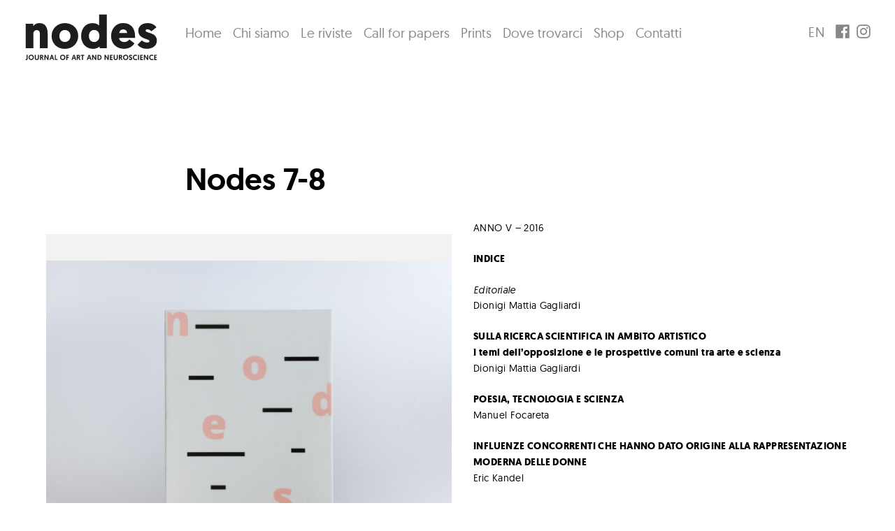

--- FILE ---
content_type: text/html; charset=UTF-8
request_url: http://nodesjournal.com/nodes-7-8/
body_size: 14155
content:
<!doctype html>
<html lang="it-IT"
	prefix="og: https://ogp.me/ns#" >
<head>
	<meta charset="UTF-8" />
	<meta name="viewport" content="width=device-width, initial-scale=1" />
	<link rel="profile" href="https://gmpg.org/xfn/11" />
	<title>Nodes 7-8 -</title>
<link rel="alternate" hreflang="it" href="https://nodesjournal.com/nodes-7-8/" />
<link rel="alternate" hreflang="en" href="https://nodesjournal.com/en/nodes-7-8/" />

		<!-- All in One SEO 4.0.18 -->
		<meta name="description" content="pp. 148 Formato chiuso: 20,5x26 cm Stampa Offset Nero / Stampa Risograph Arancio Golden Star K Extra White 200 gr Cyclus Offset 140 gr ESAURITO ANNO V – 2016 INDICE Editoriale Dionigi Mattia Gagliardi SULLA RICERCA SCIENTIFICA IN AMBITO ARTISTICO I temi dell’opposizione e le prospettive comuni tra arte e scienza DionigiContinua a leggere &quot;Nodes 7-8&quot;"/>
		<link rel="canonical" href="https://nodesjournal.com/nodes-7-8/" />
		<meta property="og:site_name" content="- nodes - journal of art and neuroscience" />
		<meta property="og:type" content="article" />
		<meta property="og:title" content="Nodes 7-8 -" />
		<meta property="og:description" content="pp. 148 Formato chiuso: 20,5x26 cm Stampa Offset Nero / Stampa Risograph Arancio Golden Star K Extra White 200 gr Cyclus Offset 140 gr ESAURITO ANNO V – 2016 INDICE Editoriale Dionigi Mattia Gagliardi SULLA RICERCA SCIENTIFICA IN AMBITO ARTISTICO I temi dell’opposizione e le prospettive comuni tra arte e scienza DionigiContinua a leggere &quot;Nodes 7-8&quot;" />
		<meta property="og:url" content="http://nodesjournal.com/nodes-7-8/" />
		<meta property="article:published_time" content="2020-07-02T09:49:20Z" />
		<meta property="article:modified_time" content="2025-03-19T15:09:08Z" />
		<meta property="article:publisher" content="https://www.facebook.com/nodesjournal/" />
		<meta property="twitter:card" content="summary" />
		<meta property="twitter:domain" content="nodesjournal.com" />
		<meta property="twitter:title" content="Nodes 7-8 -" />
		<meta property="twitter:description" content="pp. 148 Formato chiuso: 20,5x26 cm Stampa Offset Nero / Stampa Risograph Arancio Golden Star K Extra White 200 gr Cyclus Offset 140 gr ESAURITO ANNO V – 2016 INDICE Editoriale Dionigi Mattia Gagliardi SULLA RICERCA SCIENTIFICA IN AMBITO ARTISTICO I temi dell’opposizione e le prospettive comuni tra arte e scienza DionigiContinua a leggere &quot;Nodes 7-8&quot;" />
		<script type="application/ld+json" class="aioseo-schema">
			{"@context":"https:\/\/schema.org","@graph":[{"@type":"WebSite","@id":"https:\/\/nodesjournal.com\/#website","url":"https:\/\/nodesjournal.com\/","description":"nodes - journal of art and neuroscience","publisher":{"@id":"https:\/\/nodesjournal.com\/#organization"}},{"@type":"Organization","@id":"https:\/\/nodesjournal.com\/#organization","url":"https:\/\/nodesjournal.com\/","sameAs":["https:\/\/www.facebook.com\/nodesjournal\/","https:\/\/www.instagram.com\/nodes_journal\/"]},{"@type":"BreadcrumbList","@id":"https:\/\/nodesjournal.com\/nodes-7-8\/#breadcrumblist","itemListElement":[{"@type":"ListItem","@id":"https:\/\/nodesjournal.com\/#listItem","position":"1","item":{"@id":"https:\/\/nodesjournal.com\/#item","name":"Home","description":"Nodes 26 Nodes 25 Nodes 24 Nodes 23 VEDI TUTTE LE RIVISTE","url":"https:\/\/nodesjournal.com\/"},"nextItem":"https:\/\/nodesjournal.com\/nodes-7-8\/#listItem"},{"@type":"ListItem","@id":"https:\/\/nodesjournal.com\/nodes-7-8\/#listItem","position":"2","item":{"@id":"https:\/\/nodesjournal.com\/nodes-7-8\/#item","name":"Nodes 7-8","description":"pp. 148 Formato chiuso: 20,5x26 cm Stampa Offset Nero \/ Stampa Risograph Arancio Golden Star K Extra White 200 gr Cyclus Offset 140 gr ESAURITO ANNO V \u2013 2016 INDICE Editoriale Dionigi Mattia Gagliardi SULLA RICERCA SCIENTIFICA IN AMBITO ARTISTICO I temi dell\u2019opposizione e le prospettive comuni tra arte e scienza DionigiContinua a leggere \"Nodes 7-8\"","url":"https:\/\/nodesjournal.com\/nodes-7-8\/"},"previousItem":"https:\/\/nodesjournal.com\/#listItem"}]}]}
		</script>
		<!-- All in One SEO -->

<link rel='dns-prefetch' href='//fonts.googleapis.com' />
<link rel='dns-prefetch' href='//s.w.org' />
<link rel="alternate" type="application/rss+xml" title=" &raquo; Feed" href="https://nodesjournal.com/feed/" />
<link rel="alternate" type="application/rss+xml" title=" &raquo; Feed dei commenti" href="https://nodesjournal.com/comments/feed/" />
		<!-- This site uses the Google Analytics by MonsterInsights plugin v7.15.1 - Using Analytics tracking - https://www.monsterinsights.com/ -->
		<!-- Note: MonsterInsights is not currently configured on this site. The site owner needs to authenticate with Google Analytics in the MonsterInsights settings panel. -->
					<!-- No UA code set -->
				<!-- / Google Analytics by MonsterInsights -->
				<script type="text/javascript">
			window._wpemojiSettings = {"baseUrl":"https:\/\/s.w.org\/images\/core\/emoji\/12.0.0-1\/72x72\/","ext":".png","svgUrl":"https:\/\/s.w.org\/images\/core\/emoji\/12.0.0-1\/svg\/","svgExt":".svg","source":{"concatemoji":"http:\/\/nodesjournal.com\/wp-includes\/js\/wp-emoji-release.min.js?ver=5.4.18"}};
			/*! This file is auto-generated */
			!function(e,a,t){var n,r,o,i=a.createElement("canvas"),p=i.getContext&&i.getContext("2d");function s(e,t){var a=String.fromCharCode;p.clearRect(0,0,i.width,i.height),p.fillText(a.apply(this,e),0,0);e=i.toDataURL();return p.clearRect(0,0,i.width,i.height),p.fillText(a.apply(this,t),0,0),e===i.toDataURL()}function c(e){var t=a.createElement("script");t.src=e,t.defer=t.type="text/javascript",a.getElementsByTagName("head")[0].appendChild(t)}for(o=Array("flag","emoji"),t.supports={everything:!0,everythingExceptFlag:!0},r=0;r<o.length;r++)t.supports[o[r]]=function(e){if(!p||!p.fillText)return!1;switch(p.textBaseline="top",p.font="600 32px Arial",e){case"flag":return s([127987,65039,8205,9895,65039],[127987,65039,8203,9895,65039])?!1:!s([55356,56826,55356,56819],[55356,56826,8203,55356,56819])&&!s([55356,57332,56128,56423,56128,56418,56128,56421,56128,56430,56128,56423,56128,56447],[55356,57332,8203,56128,56423,8203,56128,56418,8203,56128,56421,8203,56128,56430,8203,56128,56423,8203,56128,56447]);case"emoji":return!s([55357,56424,55356,57342,8205,55358,56605,8205,55357,56424,55356,57340],[55357,56424,55356,57342,8203,55358,56605,8203,55357,56424,55356,57340])}return!1}(o[r]),t.supports.everything=t.supports.everything&&t.supports[o[r]],"flag"!==o[r]&&(t.supports.everythingExceptFlag=t.supports.everythingExceptFlag&&t.supports[o[r]]);t.supports.everythingExceptFlag=t.supports.everythingExceptFlag&&!t.supports.flag,t.DOMReady=!1,t.readyCallback=function(){t.DOMReady=!0},t.supports.everything||(n=function(){t.readyCallback()},a.addEventListener?(a.addEventListener("DOMContentLoaded",n,!1),e.addEventListener("load",n,!1)):(e.attachEvent("onload",n),a.attachEvent("onreadystatechange",function(){"complete"===a.readyState&&t.readyCallback()})),(n=t.source||{}).concatemoji?c(n.concatemoji):n.wpemoji&&n.twemoji&&(c(n.twemoji),c(n.wpemoji)))}(window,document,window._wpemojiSettings);
		</script>
		<style type="text/css">
img.wp-smiley,
img.emoji {
	display: inline !important;
	border: none !important;
	box-shadow: none !important;
	height: 1em !important;
	width: 1em !important;
	margin: 0 .07em !important;
	vertical-align: -0.1em !important;
	background: none !important;
	padding: 0 !important;
}
</style>
	<link rel='stylesheet' id='wp-block-library-css'  href='http://nodesjournal.com/wp-includes/css/dist/block-library/style.min.css?ver=5.4.18' type='text/css' media='all' />
<link rel='stylesheet' id='wp-block-library-theme-css'  href='http://nodesjournal.com/wp-includes/css/dist/block-library/theme.min.css?ver=5.4.18' type='text/css' media='all' />
<link rel='stylesheet' id='dalston-extend-cover-block-style-css'  href='http://nodesjournal.com/wp-content/themes/dalston-wpcom/block-extends/extend-cover-block.css?ver=5.4.18' type='text/css' media='all' />
<link rel='stylesheet' id='dalston-extend-cover-columns-style-css'  href='http://nodesjournal.com/wp-content/themes/dalston-wpcom/block-extends/extend-columns-block.css?ver=5.4.18' type='text/css' media='all' />
<link rel='stylesheet' id='dalston-extend-cover-media-text-style-css'  href='http://nodesjournal.com/wp-content/themes/dalston-wpcom/block-extends/extend-media-text-block.css?ver=5.4.18' type='text/css' media='all' />
<link rel='stylesheet' id='bwg_fonts-css'  href='http://nodesjournal.com/wp-content/plugins/photo-gallery/css/bwg-fonts/fonts.css?ver=0.0.1' type='text/css' media='all' />
<link rel='stylesheet' id='sumoselect-css'  href='http://nodesjournal.com/wp-content/plugins/photo-gallery/css/sumoselect.min.css?ver=3.0.3' type='text/css' media='all' />
<link rel='stylesheet' id='mCustomScrollbar-css'  href='http://nodesjournal.com/wp-content/plugins/photo-gallery/css/jquery.mCustomScrollbar.min.css?ver=1.5.59' type='text/css' media='all' />
<link rel='stylesheet' id='bwg_googlefonts-css'  href='https://fonts.googleapis.com/css?family=Ubuntu&#038;subset=greek,latin,greek-ext,vietnamese,cyrillic-ext,latin-ext,cyrillic' type='text/css' media='all' />
<link rel='stylesheet' id='bwg_frontend-css'  href='http://nodesjournal.com/wp-content/plugins/photo-gallery/css/styles.min.css?ver=1.5.59' type='text/css' media='all' />
<link rel='stylesheet' id='bg-shce-genericons-css'  href='http://nodesjournal.com/wp-content/plugins/show-hidecollapse-expand/assets/css/genericons/genericons.css?ver=5.4.18' type='text/css' media='all' />
<link rel='stylesheet' id='bg-show-hide-css'  href='http://nodesjournal.com/wp-content/plugins/show-hidecollapse-expand/assets/css/bg-show-hide.css?ver=5.4.18' type='text/css' media='all' />
<link rel='stylesheet' id='siteorigin-panels-front-css'  href='http://nodesjournal.com/wp-content/plugins/siteorigin-panels/css/front-flex.min.css?ver=2.11.0' type='text/css' media='all' />
<link rel='stylesheet' id='sow-button-base-css'  href='http://nodesjournal.com/wp-content/plugins/so-widgets-bundle/widgets/button/css/style.css?ver=1.17.0' type='text/css' media='all' />
<link rel='stylesheet' id='sow-button-flat-df526351b7c8-css'  href='http://nodesjournal.com/wp_content/uploads/siteorigin-widgets/sow-button-flat-df526351b7c8.css?ver=5.4.18' type='text/css' media='all' />
<link rel='stylesheet' id='wpml-menu-item-0-css'  href='//nodesjournal.com/wp-content/plugins/sitepress-multilingual-cms/templates/language-switchers/menu-item/style.css?ver=1' type='text/css' media='all' />
<link rel='stylesheet' id='tt-easy-google-fonts-css'  href='http://fonts.googleapis.com/css?family=%3A&#038;subset=latin%2Call&#038;ver=5.4.18' type='text/css' media='all' />
<link rel='stylesheet' id='monsterinsights-popular-posts-style-css'  href='http://nodesjournal.com/wp-content/plugins/google-analytics-for-wordpress/assets/css/frontend.min.css?ver=7.15.1' type='text/css' media='all' />
<link rel='stylesheet' id='varia-print-style-css'  href='http://nodesjournal.com/wp-content/themes/varia-wpcom/print.css?ver=1.2.1' type='text/css' media='print' />
<link rel='stylesheet' id='dalston-fonts-css'  href='https://fonts.googleapis.com/css?family=Crimson+Text%3A400%2C600%2C700%2C400italic%2C600italic&#038;subset=latin%2Clatin-ext' type='text/css' media='all' />
<link rel='stylesheet' id='dalston-style-css'  href='http://nodesjournal.com/wp-content/themes/dalston-wpcom/style.css?ver=1.2.1' type='text/css' media='all' />
<link rel='stylesheet' id='sow-cover-default-558dec1d817d-css'  href='http://nodesjournal.com/wp_content/uploads/siteorigin-widgets/sow-cover-default-558dec1d817d.css?ver=5.4.18' type='text/css' media='all' />
<link rel='stylesheet' id='sow-button-wire-5189f22190ba-css'  href='http://nodesjournal.com/wp_content/uploads/siteorigin-widgets/sow-button-wire-5189f22190ba.css?ver=5.4.18' type='text/css' media='all' />
<script type='text/javascript' src='http://nodesjournal.com/wp-includes/js/dist/vendor/lodash.min.js?ver=4.17.21'></script>
<script type='text/javascript'>
window.lodash = _.noConflict();
</script>
<script type='text/javascript' src='http://nodesjournal.com/wp-includes/js/dist/vendor/wp-polyfill.min.js?ver=7.4.4'></script>
<script type='text/javascript'>
( 'fetch' in window ) || document.write( '<script src="http://nodesjournal.com/wp-includes/js/dist/vendor/wp-polyfill-fetch.min.js?ver=3.0.0"></scr' + 'ipt>' );( document.contains ) || document.write( '<script src="http://nodesjournal.com/wp-includes/js/dist/vendor/wp-polyfill-node-contains.min.js?ver=3.42.0"></scr' + 'ipt>' );( window.DOMRect ) || document.write( '<script src="http://nodesjournal.com/wp-includes/js/dist/vendor/wp-polyfill-dom-rect.min.js?ver=3.42.0"></scr' + 'ipt>' );( window.URL && window.URL.prototype && window.URLSearchParams ) || document.write( '<script src="http://nodesjournal.com/wp-includes/js/dist/vendor/wp-polyfill-url.min.js?ver=3.6.4"></scr' + 'ipt>' );( window.FormData && window.FormData.prototype.keys ) || document.write( '<script src="http://nodesjournal.com/wp-includes/js/dist/vendor/wp-polyfill-formdata.min.js?ver=3.0.12"></scr' + 'ipt>' );( Element.prototype.matches && Element.prototype.closest ) || document.write( '<script src="http://nodesjournal.com/wp-includes/js/dist/vendor/wp-polyfill-element-closest.min.js?ver=2.0.2"></scr' + 'ipt>' );
</script>
<script type='text/javascript' src='http://nodesjournal.com/wp-includes/js/dist/autop.min.js?ver=e925e511524e5be6dd6f3aa657db18b1'></script>
<script type='text/javascript' src='http://nodesjournal.com/wp-includes/js/dist/blob.min.js?ver=079beabf7561119d484fddf38064ecbf'></script>
<script type='text/javascript' src='http://nodesjournal.com/wp-includes/js/dist/block-serialization-default-parser.min.js?ver=9e46191a570296e198561a2d54d825b3'></script>
<script type='text/javascript' src='http://nodesjournal.com/wp-includes/js/dist/vendor/react.min.js?ver=16.9.0'></script>
<script type='text/javascript' src='http://nodesjournal.com/wp-includes/js/dist/vendor/react-dom.min.js?ver=16.9.0'></script>
<script type='text/javascript' src='http://nodesjournal.com/wp-includes/js/dist/escape-html.min.js?ver=cf3ba719eafb9297c5843cfc50c8f87e'></script>
<script type='text/javascript' src='http://nodesjournal.com/wp-includes/js/dist/element.min.js?ver=7f203c832975ad8ebf0b61d248a7d6fd'></script>
<script type='text/javascript' src='http://nodesjournal.com/wp-includes/js/dist/is-shallow-equal.min.js?ver=af85a41abd1bd23f7b4852f34ec40dcf'></script>
<script type='text/javascript' src='http://nodesjournal.com/wp-includes/js/dist/compose.min.js?ver=a8bb598a9ff3eea37e8d35a7a45f102c'></script>
<script type='text/javascript' src='http://nodesjournal.com/wp-includes/js/dist/hooks.min.js?ver=bb80a0ebca8478ae3a8dd5c4411e6165'></script>
<script type='text/javascript' src='http://nodesjournal.com/wp-includes/js/dist/deprecated.min.js?ver=ff631a4000dc785473645d3ab52385e3'></script>
<script type='text/javascript' src='http://nodesjournal.com/wp-includes/js/dist/priority-queue.min.js?ver=139e89e7fb562db08092fce0c3dd8454'></script>
<script type='text/javascript' src='http://nodesjournal.com/wp-includes/js/dist/redux-routine.min.js?ver=ba5cd85299977013945a612036de6dd6'></script>
<script type='text/javascript' src='http://nodesjournal.com/wp-includes/js/dist/data.min.js?ver=f93f19ba18674556217aa8f14f77a018'></script>
<script type='text/javascript'>
( function() {
	var userId = 0;
	var storageKey = "WP_DATA_USER_" + userId;
	wp.data
		.use( wp.data.plugins.persistence, { storageKey: storageKey } );
	wp.data.plugins.persistence.__unstableMigrate( { storageKey: storageKey } );
} )();
</script>
<script type='text/javascript' src='http://nodesjournal.com/wp-includes/js/dist/dom.min.js?ver=4ec30bdcbdd02964a65a79b9221c3819'></script>
<script type='text/javascript' src='http://nodesjournal.com/wp-includes/js/dist/html-entities.min.js?ver=4f88183bb8cc57468a124bcc67d6dfe1'></script>
<script type='text/javascript' src='http://nodesjournal.com/wp-includes/js/dist/i18n.min.js?ver=526cadb8371e147b94b51de08c0e6167'></script>
<script type='text/javascript' src='http://nodesjournal.com/wp-includes/js/dist/shortcode.min.js?ver=09055e990923438a9df834c8129092bf'></script>
<script type='text/javascript'>
( function( domain, translations ) {
	var localeData = translations.locale_data[ domain ] || translations.locale_data.messages;
	localeData[""].domain = domain;
	wp.i18n.setLocaleData( localeData, domain );
} )( "default", {"translation-revision-date":"2025-11-16 09:27:35+0000","generator":"GlotPress\/4.0.3","domain":"messages","locale_data":{"messages":{"":{"domain":"messages","plural-forms":"nplurals=2; plural=n != 1;","lang":"it"},"%s Block":["Blocco %s"],"%1$s Block. %2$s":["Blocco %1$s. %2$s"],"%s Block. Column %d":["Blocco %s. Colonna %d"],"%1$s Block. Column %2$d. %3$s":["Blocco %1$s. Colonna %2$d. %3$s"],"%s Block. Row %d":["Blocco %s. Riga %d"],"%1$s Block. Row %2$d. %3$s":["Blocco %1$s . Riga %2$d. %3$s"],"Reusable blocks":["Blocchi riutilizzabili"],"Embeds":["Incorporamenti"],"Layout elements":["Elementi del layout"],"Formatting":["Formattazione"],"Common blocks":["Blocchi comuni"],"Widgets":["Widget"]}},"comment":{"reference":"wp-includes\/js\/dist\/blocks.js"}} );
</script>
<script type='text/javascript' src='http://nodesjournal.com/wp-includes/js/dist/blocks.min.js?ver=23da7cb5f400ea0d4b05d4b160f486c4'></script>
<script type='text/javascript' src='http://nodesjournal.com/wp-content/themes/dalston-wpcom/block-extends/extend-cover-block.js?ver=5.4.18'></script>
<script type='text/javascript' src='http://nodesjournal.com/wp-content/themes/dalston-wpcom/block-extends/extend-columns-block.js?ver=5.4.18'></script>
<script type='text/javascript' src='http://nodesjournal.com/wp-content/themes/dalston-wpcom/block-extends/extend-media-text-block.js?ver=5.4.18'></script>
<script type='text/javascript' src='http://nodesjournal.com/wp-includes/js/jquery/jquery.js?ver=1.12.4-wp'></script>
<script type='text/javascript' src='http://nodesjournal.com/wp-includes/js/jquery/jquery-migrate.min.js?ver=1.4.1'></script>
<script type='text/javascript' src='http://nodesjournal.com/wp-content/plugins/photo-gallery/js/jquery.sumoselect.min.js?ver=3.0.3'></script>
<script type='text/javascript' src='http://nodesjournal.com/wp-content/plugins/photo-gallery/js/jquery.mobile.min.js?ver=1.3.2'></script>
<script type='text/javascript' src='http://nodesjournal.com/wp-content/plugins/photo-gallery/js/jquery.mCustomScrollbar.concat.min.js?ver=1.5.59'></script>
<script type='text/javascript' src='http://nodesjournal.com/wp-content/plugins/photo-gallery/js/jquery.fullscreen-0.4.1.min.js?ver=0.4.1'></script>
<script type='text/javascript'>
/* <![CDATA[ */
var bwg_objectsL10n = {"bwg_field_required":"il campo \u00e8 obbligatiorio.","bwg_mail_validation":"Questo non \u00e8 un indirizzo e-mail valido.","bwg_search_result":"Non ci sono immagini corrispondenti alla tua ricerca.","bwg_select_tag":"Select Tag","bwg_order_by":"Order By","bwg_search":"Cerca","bwg_show_ecommerce":"Show Ecommerce","bwg_hide_ecommerce":"Hide Ecommerce","bwg_show_comments":"Mostra i commenti","bwg_hide_comments":"Nascondi commenti","bwg_restore":"Ripristina","bwg_maximize":"Massimizzare","bwg_fullscreen":"A schermo intero","bwg_exit_fullscreen":"Uscita a schermo intero","bwg_search_tag":"SEARCH...","bwg_tag_no_match":"No tags found","bwg_all_tags_selected":"All tags selected","bwg_tags_selected":"tags selected","play":"Giocare","pause":"Pausa","is_pro":"","bwg_play":"Giocare","bwg_pause":"Pausa","bwg_hide_info":"Nascondi informazioni","bwg_show_info":"Mostra info","bwg_hide_rating":"Nascondi valutazione","bwg_show_rating":"Mostra classificazione","ok":"Ok","cancel":"Annullare","select_all":"Select all","lazy_load":"0","lazy_loader":"http:\/\/nodesjournal.com\/wp-content\/plugins\/photo-gallery\/images\/ajax_loader.png","front_ajax":"0"};
/* ]]> */
</script>
<script type='text/javascript' src='http://nodesjournal.com/wp-content/plugins/photo-gallery/js/scripts.min.js?ver=1.5.59'></script>
<link rel='https://api.w.org/' href='https://nodesjournal.com/wp-json/' />
<link rel="EditURI" type="application/rsd+xml" title="RSD" href="https://nodesjournal.com/xmlrpc.php?rsd" />
<link rel="wlwmanifest" type="application/wlwmanifest+xml" href="http://nodesjournal.com/wp-includes/wlwmanifest.xml" /> 
<meta name="generator" content="WordPress 5.4.18" />
<link rel='shortlink' href='https://nodesjournal.com/?p=254' />
<link rel="alternate" type="application/json+oembed" href="https://nodesjournal.com/wp-json/oembed/1.0/embed?url=https%3A%2F%2Fnodesjournal.com%2Fnodes-7-8%2F" />
<link rel="alternate" type="text/xml+oembed" href="https://nodesjournal.com/wp-json/oembed/1.0/embed?url=https%3A%2F%2Fnodesjournal.com%2Fnodes-7-8%2F&#038;format=xml" />
<meta name="generator" content="WPML ver:4.4.2 stt:1,27;" />
                <style type="text/css" media="all"
                       id="siteorigin-panels-layouts-head">/* Layout 254 */ #pgc-254-0-0 { width:4.9571%;width:calc(4.9571% - ( 0.95042944409572 * 30px ) ) } #pgc-254-0-1 { width:46.7217%;width:calc(46.7217% - ( 0.53278319579895 * 30px ) ) } #pgc-254-0-2 { width:43.2779%;width:calc(43.2779% - ( 0.56722105696492 * 30px ) ) } #pgc-254-0-3 { width:5.0434%;width:calc(5.0434% - ( 0.94956630314041 * 30px ) ) } #pl-254 .so-panel { margin-bottom:30px } #pl-254 .so-panel:last-child { margin-bottom:0px } #pg-254-0.panel-no-style, #pg-254-0.panel-has-style > .panel-row-style { -webkit-align-items:flex-start;align-items:flex-start } #pgc-254-0-1 , #pgc-254-0-2 { align-self:auto } @media (max-width:780px){ #pg-254-0.panel-no-style, #pg-254-0.panel-has-style > .panel-row-style { -webkit-flex-direction:column;-ms-flex-direction:column;flex-direction:column } #pg-254-0 > .panel-grid-cell , #pg-254-0 > .panel-row-style > .panel-grid-cell { width:100%;margin-right:0 } #pgc-254-0-0 , #pgc-254-0-1 , #pgc-254-0-2 { margin-bottom:30px } #pl-254 .panel-grid-cell { padding:0 } #pl-254 .panel-grid .panel-grid-cell-empty { display:none } #pl-254 .panel-grid .panel-grid-cell-mobile-last { margin-bottom:0px } #pgc-254-0-1> .panel-cell-style , #pgc-254-0-2> .panel-cell-style { padding:0px 16px 0px 16px }  } </style><link rel="icon" href="https://nodesjournal.com/wp_content/uploads/2020/07/cropped-n_512px-32x32.png" sizes="32x32" />
<link rel="icon" href="https://nodesjournal.com/wp_content/uploads/2020/07/cropped-n_512px-192x192.png" sizes="192x192" />
<link rel="apple-touch-icon" href="https://nodesjournal.com/wp_content/uploads/2020/07/cropped-n_512px-180x180.png" />
<meta name="msapplication-TileImage" content="https://nodesjournal.com/wp_content/uploads/2020/07/cropped-n_512px-270x270.png" />
		<style type="text/css" id="wp-custom-css">
			.custom-logo {
	width: 100%;
	max-width: 308px;
}

.site-header .site-description {
	font-size: 16px !important;
	font-weight: 400;
	line-height: 1.6;
	max-width: 35em;
}

.site-footer {
	width: 100%;
	border-top: 2px solid black;
}

.site-footer-content {
	max-width: 768px;
	margin: 0 auto;
	width: 100%;
	align-items: flex-end;
  display: flex;
  flex-wrap: wrap;
  justify-content: space-between;
}

.home .entry-header {
	display: none;
}

#bwg_container1_0 #bwg_container2_0 .bwg_slideshow_image_wrap_0 {
	background-color: transparent !important;
}

#bwg_container1_0 #bwg_container2_0 .bwg_slideshow_dots_0 {
	border-radius: 50% !important;
}		</style>
		<style id="tt-easy-google-font-styles" type="text/css">p { color: #000000; font-size: 14px; }
h1 { background-color: #ffffff; color: #000000; font-size: 10px; line-height: 0.8; text-decoration: none; }
h2 { }
h3 { }
h4 { }
h5 { }
h6 { color: #000000; }
</style></head>

<body class="page-template-default page page-id-254 wp-embed-responsive siteorigin-panels siteorigin-panels-before-js singular image-filters-enabled">
<div id="page" class="site">
	<a class="skip-link screen-reader-text" href="#content">Vai al contenuto</a>

	
		<header id="masthead" class="site-header">

			<div class="site-branding">
	<div class="site-logo">
	<img src="http://nodesjournal.com/wp-content/themes/varia-wpcom/images/nodes-logo.svg" alt="Nodes" /></div>

</div>


							<nav id="site-navigation" class="main-navigation" aria-label="Navigazione principale">
					<input type="checkbox" role="button" aria-haspopup="true" id="toggle" class="hide-visually">
					<label for="toggle" id="toggle-menu" class="button">
						Menu						<span class="dropdown-icon open">+</span>
						<span class="dropdown-icon close">&times;</span>
						<span class="hide-visually expanded-text">esteso</span>
						<span class="hide-visually collapsed-text">chiuso</span>
					</label>
					<div class="menu-nodes-journal-container"><ul id="menu-nodes-journal" class="main-menu" aria-label="submenu"><li id="menu-item-1086" class="menu-item menu-item-type-post_type menu-item-object-page menu-item-home menu-item-1086"><a href="https://nodesjournal.com/">Home</a></li>
<li id="menu-item-1087" class="menu-item menu-item-type-post_type menu-item-object-page menu-item-1087"><a href="https://nodesjournal.com/chi-siamo/">Chi siamo</a></li>
<li id="menu-item-777" class="menu-item menu-item-type-post_type menu-item-object-page menu-item-777"><a href="https://nodesjournal.com/le-riviste/">Le riviste</a></li>
<li id="menu-item-4767" class="menu-item menu-item-type-post_type menu-item-object-page menu-item-4767"><a href="https://nodesjournal.com/call-for-papers/">Call for papers</a></li>
<li id="menu-item-2925" class="menu-item menu-item-type-post_type menu-item-object-page menu-item-2925"><a title="Prints" href="https://nodesjournal.com/limited-edition-prints/">Prints</a></li>
<li id="menu-item-391" class="menu-item menu-item-type-post_type menu-item-object-page menu-item-391"><a href="https://nodesjournal.com/dove-trovarci/">Dove trovarci</a></li>
<li id="menu-item-384" class="menu-item menu-item-type-custom menu-item-object-custom menu-item-384"><a target="_blank" rel="noopener noreferrer" href="https://www.numerocromaticoshop.com/tutti-i-prodotti?Categoria=Nodes">Shop</a></li>
<li id="menu-item-63" class="menu-item menu-item-type-post_type menu-item-object-page menu-item-63"><a href="https://nodesjournal.com/contatti/">Contatti</a></li>
</ul></div>				</nav><!-- #site-navigation -->
			
							<nav class="social-navigation" aria-label="Menu link social">
					<div class="menu-social-container"><ul id="menu-social" class="social-links-menu"><li id="menu-item-wpml-ls-4-en" class="menu-item wpml-ls-slot-4 wpml-ls-item wpml-ls-item-en wpml-ls-menu-item wpml-ls-first-item wpml-ls-last-item menu-item-type-wpml_ls_menu_item menu-item-object-wpml_ls_menu_item menu-item-wpml-ls-4-en"><a title="En" href="https://nodesjournal.com/en/nodes-7-8/"><span class="screen-reader-text"><span class="wpml-ls-display">En</span></span><svg class="svg-icon" width="24" height="24" aria-hidden="true" role="img" focusable="false" xmlns="http://www.w3.org/2000/svg" viewBox="0 0 24 24"><path d="M0 0h24v24H0z" fill="none"></path><path d="M3.9 12c0-1.71 1.39-3.1 3.1-3.1h4V7H7c-2.76 0-5 2.24-5 5s2.24 5 5 5h4v-1.9H7c-1.71 0-3.1-1.39-3.1-3.1zM8 13h8v-2H8v2zm9-6h-4v1.9h4c1.71 0 3.1 1.39 3.1 3.1s-1.39 3.1-3.1 3.1h-4V17h4c2.76 0 5-2.24 5-5s-2.24-5-5-5z"></path></svg></a></li>
<li id="menu-item-193" class="menu-item menu-item-type-custom menu-item-object-custom menu-item-193"><a target="_blank" rel="noopener noreferrer" href="https://www.facebook.com/nodesjournal/"><span class="screen-reader-text">FB</span><svg class="svg-icon" width="26" height="26" aria-hidden="true" role="img" focusable="false" viewBox="0 0 24 24" version="1.1" xmlns="http://www.w3.org/2000/svg" xmlns:xlink="http://www.w3.org/1999/xlink"><path d="M20.007,3H3.993C3.445,3,3,3.445,3,3.993v16.013C3,20.555,3.445,21,3.993,21h8.621v-6.971h-2.346v-2.717h2.346V9.31 c0-2.325,1.42-3.591,3.494-3.591c0.993,0,1.847,0.074,2.096,0.107v2.43l-1.438,0.001c-1.128,0-1.346,0.536-1.346,1.323v1.734h2.69 l-0.35,2.717h-2.34V21h4.587C20.555,21,21,20.555,21,20.007V3.993C21,3.445,20.555,3,20.007,3z"></path></svg></a></li>
<li id="menu-item-194" class="menu-item menu-item-type-custom menu-item-object-custom menu-item-194"><a target="_blank" rel="noopener noreferrer" href="https://www.instagram.com/nodes_journal/?hl=it"><span class="screen-reader-text">IG</span><svg class="svg-icon" width="26" height="26" aria-hidden="true" role="img" focusable="false" viewBox="0 0 24 24" version="1.1" xmlns="http://www.w3.org/2000/svg" xmlns:xlink="http://www.w3.org/1999/xlink"><path d="M12,4.622c2.403,0,2.688,0.009,3.637,0.052c0.877,0.04,1.354,0.187,1.671,0.31c0.42,0.163,0.72,0.358,1.035,0.673 c0.315,0.315,0.51,0.615,0.673,1.035c0.123,0.317,0.27,0.794,0.31,1.671c0.043,0.949,0.052,1.234,0.052,3.637 s-0.009,2.688-0.052,3.637c-0.04,0.877-0.187,1.354-0.31,1.671c-0.163,0.42-0.358,0.72-0.673,1.035 c-0.315,0.315-0.615,0.51-1.035,0.673c-0.317,0.123-0.794,0.27-1.671,0.31c-0.949,0.043-1.233,0.052-3.637,0.052 s-2.688-0.009-3.637-0.052c-0.877-0.04-1.354-0.187-1.671-0.31c-0.42-0.163-0.72-0.358-1.035-0.673 c-0.315-0.315-0.51-0.615-0.673-1.035c-0.123-0.317-0.27-0.794-0.31-1.671C4.631,14.688,4.622,14.403,4.622,12 s0.009-2.688,0.052-3.637c0.04-0.877,0.187-1.354,0.31-1.671c0.163-0.42,0.358-0.72,0.673-1.035 c0.315-0.315,0.615-0.51,1.035-0.673c0.317-0.123,0.794-0.27,1.671-0.31C9.312,4.631,9.597,4.622,12,4.622 M12,3 C9.556,3,9.249,3.01,8.289,3.054C7.331,3.098,6.677,3.25,6.105,3.472C5.513,3.702,5.011,4.01,4.511,4.511 c-0.5,0.5-0.808,1.002-1.038,1.594C3.25,6.677,3.098,7.331,3.054,8.289C3.01,9.249,3,9.556,3,12c0,2.444,0.01,2.751,0.054,3.711 c0.044,0.958,0.196,1.612,0.418,2.185c0.23,0.592,0.538,1.094,1.038,1.594c0.5,0.5,1.002,0.808,1.594,1.038 c0.572,0.222,1.227,0.375,2.185,0.418C9.249,20.99,9.556,21,12,21s2.751-0.01,3.711-0.054c0.958-0.044,1.612-0.196,2.185-0.418 c0.592-0.23,1.094-0.538,1.594-1.038c0.5-0.5,0.808-1.002,1.038-1.594c0.222-0.572,0.375-1.227,0.418-2.185 C20.99,14.751,21,14.444,21,12s-0.01-2.751-0.054-3.711c-0.044-0.958-0.196-1.612-0.418-2.185c-0.23-0.592-0.538-1.094-1.038-1.594 c-0.5-0.5-1.002-0.808-1.594-1.038c-0.572-0.222-1.227-0.375-2.185-0.418C14.751,3.01,14.444,3,12,3L12,3z M12,7.378 c-2.552,0-4.622,2.069-4.622,4.622S9.448,16.622,12,16.622s4.622-2.069,4.622-4.622S14.552,7.378,12,7.378z M12,15 c-1.657,0-3-1.343-3-3s1.343-3,3-3s3,1.343,3,3S13.657,15,12,15z M16.804,6.116c-0.596,0-1.08,0.484-1.08,1.08 s0.484,1.08,1.08,1.08c0.596,0,1.08-0.484,1.08-1.08S17.401,6.116,16.804,6.116z"></path></svg></a></li>
</ul></div>				</nav><!-- .social-navigation -->
			
		</header><!-- #masthead -->

	
	<div id="content" class="site-content">

	<section id="primary" class="content-area">
		<main id="main" class="site-main">

			
<article id="post-254" class="post-254 page type-page status-publish has-post-thumbnail hentry entry">

	<header class="entry-header responsive-max-width">
		
<h1 class="entry-title">Nodes 7-8</h1>
	</header>

	<div class="entry-content">
		<div id="pl-254"  class="panel-layout" ><div id="pg-254-0"  class="panel-grid panel-has-style" ><div class="siteorigin-panels-stretch panel-row-style panel-row-style-for-254-0" data-stretch-type="full-stretched" ><div id="pgc-254-0-0"  class="panel-grid-cell panel-grid-cell-empty" ></div><div id="pgc-254-0-1"  class="panel-grid-cell" ><div class="panel-cell-style panel-cell-style-for-254-0-1" ><div id="panel-254-0-1-0" class="so-panel widget widget_bwp_gallery_slideshow bwp_gallery_slideshow panel-first-child" data-index="0" ><style id="bwg-style-1">  #bwg_container1_1 {
	/*visibility: hidden;*/
  }
  #bwg_container1_1 * {
	  -moz-user-select: none;
	  -khtml-user-select: none;
	  -webkit-user-select: none;
	  -ms-user-select: none;
	  user-select: none;
  }
  #bwg_container1_1 #bwg_container2_1 .bwg_slideshow_image_wrap_1 {
	  background-color: #F2F2F2;
	  width: 1000px;
	  height: 800px;
  }
  #bwg_container1_1 #bwg_container2_1 .bwg_slideshow_image_1 {
	  max-width: 1000px;
	  max-height: 800px;
  }
  #bwg_container1_1 #bwg_container2_1 .bwg_slideshow_embed_1 {
	width: 1000px;
	height: 800px;
  }
  #bwg_container1_1 #bwg_container2_1 #bwg_slideshow_play_pause_1 {
	background: transparent url("http://nodesjournal.com/wp-content/plugins/photo-gallery/images/blank.gif") repeat scroll 0 0;
  }
  #bwg_container1_1 #bwg_container2_1 #bwg_slideshow_play_pause-ico_1 {
	color: #D6D6D6;
	font-size: 35px;
  }
  #bwg_container1_1 #bwg_container2_1 #bwg_slideshow_play_pause-ico_1:hover {
	color: #BABABA;
  }
  #bwg_container1_1 #bwg_container2_1 #spider_slideshow_left_1,
  #bwg_container1_1 #bwg_container2_1 #spider_slideshow_right_1 {
	background: transparent url("http://nodesjournal.com/wp-content/plugins/photo-gallery/images/blank.gif") repeat scroll 0 0;
  }
  #bwg_container1_1 #bwg_container2_1 #spider_slideshow_left-ico_1,
  #bwg_container1_1 #bwg_container2_1 #spider_slideshow_right-ico_1 {
	  background-color: #FFFFFF;
	  border-radius: 20px;
	  border: 0px none #FFFFFF;
	  box-shadow: ;
	  color: #D6D6D6;
	  height: 37px;
	  font-size: 12px;
	  width: 37px;
	  opacity: 1.00;
  }
  #bwg_container1_1 #bwg_container2_1 #spider_slideshow_left-ico_1:hover,
  #bwg_container1_1 #bwg_container2_1 #spider_slideshow_right-ico_1:hover {
	  color: #BABABA;
  }
      #spider_slideshow_left-ico_1{
      left: -9999px;
    }
    #spider_slideshow_right-ico_1{
      left: -9999px;
    }
      #bwg_container1_1 #bwg_container2_1 .bwg_slideshow_image_container_1 {
	  bottom: 0px;
	  width: 1000px;
	  height: 800px;
	  }
	  #bwg_container1_1 #bwg_container2_1 .bwg_slideshow_filmstrip_container_1 {
	  display: table;
	  height: 0px;
	  width: 1000px;
	  bottom: 0;
  }
  #bwg_container1_1 #bwg_container2_1 .bwg_slideshow_filmstrip_1 {
	  left: 20px;
	  width: 960px;
	  /*z-index: 10106;*/
  }
  #bwg_container1_1 #bwg_container2_1 .bwg_slideshow_filmstrip_thumbnails_1 {
	  height: 0px;
	  left: 0px;
	  width: 20px;
  }
  #bwg_container1_1 #bwg_container2_1 .bwg_slideshow_filmstrip_thumbnail_1 {
	  border: 0px none #000000;
	  border-radius: 0;
	  height: 0px;
	  margin: 0px 2px 0 0 ;
	  width: 0px;
  }
  #bwg_container1_1 #bwg_container2_1 .bwg_slideshow_thumb_active_1 {
	  border: 0px solid #FFFFFF;
  }
  #bwg_container1_1 #bwg_container2_1 .bwg_slideshow_thumb_deactive_1 {
    opacity: 1.00;
  }
  #bwg_container1_1 #bwg_container2_1 .bwg_slideshow_filmstrip_left_1 {
	  background-color: #F2F2F2;
	  display: table-cell;
	  width: 20px;
	  left: 0;
	  	    }
  #bwg_container1_1 #bwg_container2_1 .bwg_slideshow_filmstrip_right_1 {
	  background-color: #F2F2F2;
	  right: 0;
	  width: 20px;
	  display: table-cell;
	  	    }
  #bwg_container1_1 #bwg_container2_1 .bwg_slideshow_filmstrip_left_1 i,
  #bwg_container1_1 #bwg_container2_1 .bwg_slideshow_filmstrip_right_1 i {
	  color: #BABABA;
	  font-size: 20px;
  }

  #bwg_container1_1 #bwg_container2_1 .bwg_slideshow_watermark_spun_1 {
	  text-align: left;
	  vertical-align: bottom;
  }
  #bwg_container1_1 #bwg_container2_1 .bwg_slideshow_title_spun_1 {
	  text-align: right;
	  vertical-align: top;
  }
  #bwg_container1_1 #bwg_container2_1 .bwg_slideshow_description_spun_1 {
	  text-align: right;
	  vertical-align: bottom;
  }
  #bwg_container1_1 #bwg_container2_1 .bwg_slideshow_watermark_image_1 {
	  max-height: 90px;
	  max-width: 90px;
	  opacity: 0.30;
  }
  #bwg_container1_1 #bwg_container2_1 .bwg_slideshow_watermark_text_1,
  #bwg_container1_1 #bwg_container2_1 .bwg_slideshow_watermark_text_1:hover {
	  text-decoration: none;
	  margin: 4px;
	  position: relative;
	  z-index: 15;
  }
  #bwg_container1_1 #bwg_container2_1 .bwg_slideshow_title_text_1 {
	  font-size: 16px;
	  font-family: Ubuntu;
	  color: #FFFFFF !important;
	  opacity: 0.70;
    border-radius: 5px;
	  background-color: #000000;
	  padding: 0 0 0 0;
	  		margin: 5px;
	  	    }
  #bwg_container1_1 #bwg_container2_1 .bwg_slideshow_description_text_1 {
	  font-size: 14px;
	  font-family: Ubuntu;
	  color: #FFFFFF !important;
	  opacity: 0.70;
    border-radius: 0;
	  background-color: #000000;
	  padding: 5px 10px 5px 10px;
	  bottom:16px;  }
  #bwg_container1_1 #bwg_container2_1 .bwg_slideshow_description_text_1 * {
	text-decoration: none;
	color: #FFFFFF !important;
  }
  #bwg_container1_1 #bwg_container2_1 .bwg_slideshow_dots_1 {
	  width: 12px;
	  height: 12px;
	  border-radius: 5px;
	  background: #F2D22E;
	  margin: 3px;
  }
  #bwg_container1_1 #bwg_container2_1 .bwg_slideshow_dots_container_1 {
	  width: 1000px;
	  bottom: 0;
  }
  #bwg_container1_1 #bwg_container2_1 .bwg_slideshow_dots_thumbnails_1 {
	  height: 18px;
	  width: 180px;
  }
  #bwg_container1_1 #bwg_container2_1 .bwg_slideshow_dots_active_1 {
	  background: #FFFFFF;
	  border: 1px solid #000000;
  }
  </style>    <div id="bwg_container1_1"
         class="bwg_container bwg_thumbnail bwg_slideshow"
         data-right-click-protection="0"
         data-bwg="1"
         data-current-url="http://nodesjournal.com/nodes-7-8/"
         data-lightbox-url="https://nodesjournal.com/wp-admin/admin-ajax.php?action=GalleryBox&current_view=1&gallery_id=4&tag=0&theme_id=1&shortcode_id=0&sort_by=order&order_by=asc&current_url=http%3A%2F%2Fnodesjournal.com%2Fnodes-7-8%2F"
         data-gallery-id="4"
         data-popup-width="800"
         data-popup-height="500"
         data-buttons-position="bottom">
      <div id="bwg_container2_1">
             <div id="ajax_loading_1" class="bwg_loading_div_1">
      <div class="bwg_loading_div_2">
        <div class="bwg_loading_div_3">
          <div id="loading_div_1" class="bwg_spider_ajax_loading">
          </div>
        </div>
      </div>
    </div>
            <form id="gal_front_form_1"
              class="bwg-hidden"
              method="post"
              action="#"
              data-current="1"
              data-shortcode-id="0"
              data-gallery-type="slideshow"
              data-gallery-id="4"
              data-tag="0"
              data-album-id="0"
              data-theme-id="1"
              data-ajax-url="https://nodesjournal.com/wp-admin/admin-ajax.php?action=bwg_frontend_data">
          <div id="bwg_container3_1" class="bwg-background bwg-background-1">
              <div class="bwg_slideshow_image_wrap_1">
          <div class="bwg_slideshow_dots_container_1">
        <div class="bwg_slideshow_dots_thumbnails_1">
                      <span id="bwg_dots_0_1" class="bwg_slideshow_dots_1 bwg_slideshow_dots_active_1" onclick="bwg_change_image(parseInt(jQuery('#bwg_current_image_key_1').val()), '0', '', '', 1)" image_id="60" image_key="0"></span>
                        <span id="bwg_dots_1_1" class="bwg_slideshow_dots_1 bwg_slideshow_dots_deactive_1" onclick="bwg_change_image(parseInt(jQuery('#bwg_current_image_key_1').val()), '1', '', '', 1)" image_id="47" image_key="1"></span>
                        <span id="bwg_dots_2_1" class="bwg_slideshow_dots_1 bwg_slideshow_dots_deactive_1" onclick="bwg_change_image(parseInt(jQuery('#bwg_current_image_key_1').val()), '2', '', '', 1)" image_id="48" image_key="2"></span>
                        <span id="bwg_dots_3_1" class="bwg_slideshow_dots_1 bwg_slideshow_dots_deactive_1" onclick="bwg_change_image(parseInt(jQuery('#bwg_current_image_key_1').val()), '3', '', '', 1)" image_id="63" image_key="3"></span>
                        <span id="bwg_dots_4_1" class="bwg_slideshow_dots_1 bwg_slideshow_dots_deactive_1" onclick="bwg_change_image(parseInt(jQuery('#bwg_current_image_key_1').val()), '4', '', '', 1)" image_id="59" image_key="4"></span>
                        <span id="bwg_dots_5_1" class="bwg_slideshow_dots_1 bwg_slideshow_dots_deactive_1" onclick="bwg_change_image(parseInt(jQuery('#bwg_current_image_key_1').val()), '5', '', '', 1)" image_id="56" image_key="5"></span>
                        <span id="bwg_dots_6_1" class="bwg_slideshow_dots_1 bwg_slideshow_dots_deactive_1" onclick="bwg_change_image(parseInt(jQuery('#bwg_current_image_key_1').val()), '6', '', '', 1)" image_id="55" image_key="6"></span>
                        <span id="bwg_dots_7_1" class="bwg_slideshow_dots_1 bwg_slideshow_dots_deactive_1" onclick="bwg_change_image(parseInt(jQuery('#bwg_current_image_key_1').val()), '7', '', '', 1)" image_id="54" image_key="7"></span>
                        <span id="bwg_dots_8_1" class="bwg_slideshow_dots_1 bwg_slideshow_dots_deactive_1" onclick="bwg_change_image(parseInt(jQuery('#bwg_current_image_key_1').val()), '8', '', '', 1)" image_id="49" image_key="8"></span>
                        <span id="bwg_dots_9_1" class="bwg_slideshow_dots_1 bwg_slideshow_dots_deactive_1" onclick="bwg_change_image(parseInt(jQuery('#bwg_current_image_key_1').val()), '9', '', '', 1)" image_id="51" image_key="9"></span>
                    </div>
      </div>
          <div id="bwg_slideshow_image_container_1" class="bwg_slideshow_image_container_1" data-params='{"bwg_source":"slider","bwg_current_key":"","bwg_transition_duration":100,"bwg_trans_in_progress":false,"data":[{"id":"60","alt":"Nodes 7-8","description":"foto Numero Cromatico&amp;lt;br \/&amp;gt;","filetype":"JPG","filename":"1_Nodes7-8,_cover,_Foto_Numero_Cromatico","image_url":"\/1_Nodes7-8,_cover,_Foto_Numero_Cromatico.jpg?bwg=1593685588","thumb_url":"\/thumb\/1_Nodes7-8,_cover,_Foto_Numero_Cromatico.jpg?bwg=1593685588","redirect_url":"","date":"2020-07-02 10:09:28","is_embed":false,"is_embed_video":false},{"id":"47","alt":"Nodes 7-8","description":"foto Numero Cromatico","filetype":"JPG","filename":"5_Nodes7-8,_cover_dettaglio,_Foto_Numero_Cromatico","image_url":"\/5_Nodes7-8,_cover_dettaglio,_Foto_Numero_Cromatico.jpg?bwg=1593685587","thumb_url":"\/thumb\/5_Nodes7-8,_cover_dettaglio,_Foto_Numero_Cromatico.jpg?bwg=1593685587","redirect_url":"","date":"2020-07-02 10:09:28","is_embed":false,"is_embed_video":false},{"id":"48","alt":"Nodes 7-8","description":"foto Numero Cromatico","filetype":"JPG","filename":"7_Nodes7-8,_indice,_Foto_Numero_Cromatico","image_url":"\/7_Nodes7-8,_indice,_Foto_Numero_Cromatico.jpg?bwg=1593685588","thumb_url":"\/thumb\/7_Nodes7-8,_indice,_Foto_Numero_Cromatico.jpg?bwg=1593685588","redirect_url":"","date":"2020-07-02 10:09:30","is_embed":false,"is_embed_video":false},{"id":"63","alt":"Nodes 7-8","description":"foto Numero Cromatico&amp;lt;br \/&amp;gt;&amp;lt;br \/&amp;gt;","filetype":"JPG","filename":"23_Nodes7-8,_Foto_Numero_Cromatico","image_url":"\/23_Nodes7-8,_Foto_Numero_Cromatico.jpg?bwg=1593685588","thumb_url":"\/thumb\/23_Nodes7-8,_Foto_Numero_Cromatico.jpg?bwg=1593685588","redirect_url":"","date":"2020-07-02 10:09:40","is_embed":false,"is_embed_video":false},{"id":"59","alt":"Nodes 7-8","description":"foto Numero Cromatico&amp;lt;br \/&amp;gt;&amp;lt;br \/&amp;gt;","filetype":"JPG","filename":"18_Nodes7-8,_Foto_Numero_Cromatico","image_url":"\/18_Nodes7-8,_Foto_Numero_Cromatico.jpg?bwg=1593685588","thumb_url":"\/thumb\/18_Nodes7-8,_Foto_Numero_Cromatico.jpg?bwg=1593685588","redirect_url":"","date":"2020-07-02 10:09:37","is_embed":false,"is_embed_video":false},{"id":"56","alt":"Nodes 7-8","description":"foto Numero Cromatico&amp;lt;br \/&amp;gt;","filetype":"JPG","filename":"15_Nodes7-8,_Foto_Numero_Cromatico","image_url":"\/15_Nodes7-8,_Foto_Numero_Cromatico.jpg?bwg=1593685588","thumb_url":"\/thumb\/15_Nodes7-8,_Foto_Numero_Cromatico.jpg?bwg=1593685588","redirect_url":"","date":"2020-07-02 10:09:36","is_embed":false,"is_embed_video":false},{"id":"55","alt":"Nodes 7-8","description":"foto Numero Cromatico&amp;lt;br \/&amp;gt;","filetype":"JPG","filename":"16_Nodes7-8,_Foto_Numero_Cromatico","image_url":"\/16_Nodes7-8,_Foto_Numero_Cromatico.jpg?bwg=1593685588","thumb_url":"\/thumb\/16_Nodes7-8,_Foto_Numero_Cromatico.jpg?bwg=1593685588","redirect_url":"","date":"2020-07-02 10:09:36","is_embed":false,"is_embed_video":false},{"id":"54","alt":"Nodes 7-8","description":"foto Numero Cromatico&amp;lt;br \/&amp;gt;&amp;lt;br \/&amp;gt;","filetype":"JPG","filename":"14_Nodes7-8,_Foto_Numero_Cromatico","image_url":"\/14_Nodes7-8,_Foto_Numero_Cromatico.jpg?bwg=1593685588","thumb_url":"\/thumb\/14_Nodes7-8,_Foto_Numero_Cromatico.jpg?bwg=1593685588","redirect_url":"","date":"2020-07-02 10:09:34","is_embed":false,"is_embed_video":false},{"id":"49","alt":"Nodes 7-8","description":"foto Numero Cromatico&amp;lt;br \/&amp;gt;","filetype":"JPG","filename":"10_Nodes7-8,_Foto_Numero_Cromatico","image_url":"\/10_Nodes7-8,_Foto_Numero_Cromatico.jpg?bwg=1593685588","thumb_url":"\/thumb\/10_Nodes7-8,_Foto_Numero_Cromatico.jpg?bwg=1593685588","redirect_url":"","date":"2020-07-02 10:09:32","is_embed":false,"is_embed_video":false},{"id":"51","alt":"Nodes 7-8","description":"foto Numero Cromatico&amp;lt;br \/&amp;gt;","filetype":"JPG","filename":"13_Nodes7-8,_Foto_Numero_Cromatico","image_url":"\/13_Nodes7-8,_Foto_Numero_Cromatico.jpg?bwg=1593685588","thumb_url":"\/thumb\/13_Nodes7-8,_Foto_Numero_Cromatico.jpg?bwg=1593685588","redirect_url":"","date":"2020-07-02 10:09:33","is_embed":false,"is_embed_video":false}],"width_or_height":"width","filmstrip_thumb_margin_hor":2,"left_or_top":"left","outerWidth_or_outerHeight":"outerWidth","enable_slideshow_shuffle":"0","lightbox_filmstrip_thumb_border_width":"1","thumb_click_action":"redirect_to_url","thumb_link_target":"1","upload_url":"https:\/\/nodesjournal.com\/wp_content\/uploads\/photo-gallery","preload_images":"1","slideshow_effect":"fade","enable_slideshow_filmstrip":0,"event_stack":"","preload_images_count":10,"image_width":"1000","image_height":"800","filmstrip_direction":"horizontal","slideshow_filmstrip_width":0,"slideshow_filmstrip_height":0,"slideshow_play_pause_btn_size":"35","watermark_type":"90","watermark_height":"90","watermark_font_size":"20","slideshow_title_font_size":"16","slideshow_description_font_size":"14","bwg_playInterval":"","slideshow_interval":5,"image_right_click":"0","enable_slideshow_autoplay":"0","enable_slideshow_music":"0","bwg_current_filmstrip_pos":0}'>
      <div class="bwg_slide_container_1">
        <div class="bwg_slide_bg_1">
          <div class="bwg_slider_1">
                            <span class="bwg_slideshow_image_spun_1" id="image_id_1_60">
                    <span class="bwg_slideshow_image_spun1_1">
                      <span class="bwg_slideshow_image_spun2_1">
                                                  <a class="bwg-a" >
                          <img id="bwg_slideshow_image_1"
                               class="skip-lazy bwg_slide bwg_slideshow_image_1 "
                               src="https://nodesjournal.com/wp_content/uploads/photo-gallery/1_Nodes7-8,_cover,_Foto_Numero_Cromatico.jpg?bwg=1593685588"
                               data-original="https://nodesjournal.com/wp_content/uploads/photo-gallery/1_Nodes7-8,_cover,_Foto_Numero_Cromatico.jpg?bwg=1593685588"
                               image_id="60"
                               alt="Nodes 7-8" />
                          </a>
                                                </span>
                    </span>
                  </span>
                <span class="bwg_slideshow_image_second_spun_1">
                  </span>
                <input type="hidden" id="bwg_current_image_key_1" value="0" />
                          </div>
        </div>
      </div>
              <a class="bwg-a" id="spider_slideshow_left_1" onclick="bwg_change_image(parseInt(jQuery('#bwg_current_image_key_1').val()), (parseInt(jQuery('#bwg_current_image_key_1').val()) + 10 - bwg_iterator(1)) % 10, '', '', 1); return false;"><span id="spider_slideshow_left-ico_1"><span><i class="bwg-icon-angle-left bwg_slideshow_prev_btn_1"></i></span></span></a>
        <span id="bwg_slideshow_play_pause_1" class="bwg_slideshow_play_pause" style="display: undefined;"><span><span id="bwg_slideshow_play_pause-ico_1"><i class="bwg-icon-play bwg_ctrl_btn_1 bwg_slideshow_play_pause_1"></i></span></span></span>
        <a class="bwg-a" id="spider_slideshow_right_1" onclick="bwg_change_image(parseInt(jQuery('#bwg_current_image_key_1').val()), (parseInt(jQuery('#bwg_current_image_key_1').val()) + bwg_iterator(1)) % 10, '', '', 1); return false;"><span id="spider_slideshow_right-ico_1"><span><i class="bwg-icon-angle-right bwg_slideshow_next_btn_1"></i></span></span></a>
            </div>
      </div>
            </div>
        </form>
                </div>
    </div>
    <script>
      jQuery(document).ready(function () {
        bwg_main_ready();
      });
    </script>
    </div><div id="panel-254-0-1-1" class="so-panel widget widget_sow-editor" data-index="1" ><div class="issue-info panel-widget-style panel-widget-style-for-254-0-1-1" ><div class="so-widget-sow-editor so-widget-sow-editor-base">
<div class="siteorigin-widget-tinymce textwidget">
	<p class="p1">pp. 148<br />
Formato chiuso: 20,5x26 cm<br />
Stampa Offset Nero / Stampa Risograph Arancio<br />
Golden Star K Extra White 200 gr<br />
Cyclus Offset 140 gr</p>
</div>
</div></div></div><div id="panel-254-0-1-2" class="so-panel widget widget_sow-button panel-last-child" data-index="2" ><div class="so-widget-sow-button so-widget-sow-button-flat-df526351b7c8"><div class="ow-button-base ow-button-align-left">
	<a href="#" class="ow-icon-placement-left" 		>
		<span>
			
			ESAURITO		</span>
	</a>
</div>
</div></div></div></div><div id="pgc-254-0-2"  class="panel-grid-cell panel-grid-cell-mobile-last" ><div class="panel-cell-style panel-cell-style-for-254-0-2" ><div id="panel-254-0-2-0" class="so-panel widget widget_text panel-first-child panel-last-child" data-index="3" >			<div class="textwidget"><p class="p1">ANNO V &#8211; 2016</p>
<p>&nbsp;</p>
<p class="p1"><strong>INDICE</strong></p>
<p>&nbsp;</p>
<p><em>Editoriale</em><br />
Dionigi Mattia Gagliardi</p>
<p>&nbsp;</p>
<p><strong>SULLA RICERCA SCIENTIFICA IN AMBITO ARTISTICO<br />
I temi dell&#8217;opposizione e le prospettive comuni tra arte e scienza</strong><br />
Dionigi Mattia Gagliardi</p>
<p>&nbsp;</p>
<p><strong>POESIA, TECNOLOGIA E SCIENZA</strong><br />
Manuel Focareta</p>
<p>&nbsp;</p>
<p><strong>INFLUENZE CONCORRENTI CHE HANNO DATO ORIGINE ALLA RAPPRESENTAZIONE MODERNA DELLE DONNE</strong><br />
Eric Kandel</p>
<p>&nbsp;</p>
<p><strong>MANIPOLAZIONI SPERIMENTALI DI STIMOLI VISIVI CHE INFLUENZANO LA PERCEZIONE COSCIENTE</strong><br />
Salvatore Gaetano Chiarella</p>
<p>&nbsp;</p>
<p><em>Intervista</em><strong><br />
NON DARSI SCAMPO È L’UNICA SCAPPATOIA<br />
Intervista ad Antonio Rezza e Flavia Mastrella</strong><br />
Dionigi Mattia Gagliardi</p>
<p>&nbsp;</p>
<p><strong>NEUROLOGIA DELL’ESTETICA VISIVA<br />
Ninfe indiane, arte moderna, e becchi attraenti<br />
</strong>Vilayanur S. Ramachandran ed Elizabeth Seckel</p>
<p>&nbsp;</p>
<p><strong>LA NEUROESTETICA NON RIGUARDA SOLO L’ARTE</strong><br />
Dahlia W. Zaidel</p>
<p>&nbsp;</p>
<p><em>Immagini sull&#8217;attualità</em><strong><br />
BREXIT</strong><br />
Danilo Innocenti</p>
<p>&nbsp;</p>
<p><strong>INTRODUZIONE ALLE PSICOSI<br />
Una ricognizione delle teorie<br />
</strong>Jacopo Natoli</p>
<p>&nbsp;</p>
<p><strong>ICONIC FILM<br />
Ipotesi di costruzione di un film iconico-fenomenico</strong><br />
Salvatore Gaetano Chiarella</p>
<p>&nbsp;</p>
<p><em>Testo storico</em><br />
<strong>L’ARTISTA SERIO</strong><br />
Ezra Pound</p>
<p>&nbsp;</p>
<p>/ ENGLISH TEXTS</p>
<p>&nbsp;</p>
<p><em>Editorial Letter</em><br />
Dionigi Mattia Gagliardi</p>
<p>&nbsp;</p>
<p><strong>ON SCIENTIFIC RESEARCH IN THE FIELD OF ARTS<br />
The subjects of opposition and the common perspectives between art and science </strong><br />
Dionigi Mattia Gagliardi</p>
<p>&nbsp;</p>
<p><strong>POETRY, TECHNOLOGY AND SCIENCE</strong><br />
Manuel Focareta</p>
<p>&nbsp;</p>
<p><strong>COMPETING INFLUENCES THAT GAVE RISE TO</strong><br />
<strong>THE MODERN REPRESENTATION OF WOMEN</strong><br />
Eric Kandel</p>
<p>&nbsp;</p>
<p><strong>EXPERIMENTAL MANIPULATIONS THAT</strong><br />
<strong>INFLUENCE THE CONSCIOUS PERCEPTION</strong><br />
<strong>OF VISUAL STIMULI</strong><br />
Salvatore Gaetano Chiarella</p>
<p>&nbsp;</p>
<p><em>Interview</em><strong><br />
NOT LETTING YOURSELF GET OUT IS THE ONLY </strong><strong>WAY OUT<br />
An interview with Antonio Rezza and Flavia Mastrella </strong><br />
Dionigi Mattia Gagliardi</p>
<p>&nbsp;</p>
<p><strong>NEUROLOGY OF VISUAL AESTHETICS<br />
Indian nymphs, modern art, and sexy beaks</strong><br />
Vilayanur S. Ramachandran and Elizabeth Seckel</p>
<p>&nbsp;</p>
<p><strong>NEUROAESTHETICS IS NOT JUST ABOUT ART</strong><br />
Dahlia W. Zaidel</p>
<p>&nbsp;</p>
<p><em>Immagini sull&#8217;attualità</em><br />
<strong>BREXIT</strong><br />
Danilo Innocenti</p>
<p>&nbsp;</p>
<p><strong>INTRODUCTION TO PSYCHOSES<br />
An overview of historical theories</strong><br />
Jacopo Natoli</p>
<p>&nbsp;</p>
<p><strong>ICONIC FILM<br />
Composition hypothesis of an iconic-phenomenal movie</strong><br />
Salvatore Gaetano Chiarella</p>
<p>&nbsp;</p>
<p><em>Historical Essay</em><br />
<strong>THE SERIOUS ARTIST</strong><br />
Ezra Pound</p>
</div>
		</div></div></div><div id="pgc-254-0-3"  class="panel-grid-cell panel-grid-cell-empty" ></div></div></div></div>	</div><!-- .entry-content -->

	</article><!-- #post-254 -->

		</main><!-- #main -->
	</section><!-- #primary -->


	</div><!-- #content -->

	<footer id="colophon" class="site-footer ">
		<div class="site-footer-content">
		
		
	<aside class="widget-area responsive-max-width" role="complementary" aria-label="Pié di pagina">
		<section id="text-5" class="widget widget_text">			<div class="textwidget"><p><span style="font-weight: 400;">L’intero contenuto di questo sito è soggetto a Copyright © 2025 Numero Cromatico. Tutti i diritti sono riservati, compresi quelli per il Text e Data Mining, l’addestramento dell’IA e tecnologie simili. </span></p>
</div>
		</section>	</aside><!-- .widget-area -->

					<nav class="footer-navigation" aria-label="Menu piè di pagina">
						<div class="menu-social-footer-container"><ul id="menu-social-footer" class="footer-menu"><li id="menu-item-2060" class="menu-item menu-item-type-custom menu-item-object-custom menu-item-2060"><a href="http://nodesjournal.com/contatti/">Rivista ANVUR di Classe A / ISSN: 2281-1168</a></li>
<li id="menu-item-380" class="menu-item menu-item-type-custom menu-item-object-custom menu-item-380"><a target="_blank" rel="noopener noreferrer" href="https://www.instagram.com/nodes_journal/?hl=it">IG</a></li>
<li id="menu-item-381" class="menu-item menu-item-type-custom menu-item-object-custom menu-item-381"><a target="_blank" rel="noopener noreferrer" href="https://www.facebook.com/nodesjournal/">FB</a></li>
</ul></div>					</nav><!-- .footer-navigation -->
				
		<div class="site-info">
									<a href="http://wordpress.org/" class="imprint">
				proudly powered by WordPress.			</a>
					</div><!-- .site-info -->
		</div>

	</footer><!-- #colophon -->

</div><!-- #page -->

<script type='text/javascript' src='http://nodesjournal.com/wp-includes/js/jquery/ui/effect.min.js?ver=1.11.4'></script>
<script type='text/javascript' src='http://nodesjournal.com/wp-includes/js/jquery/ui/effect-slide.min.js?ver=1.11.4'></script>
<script type='text/javascript' src='http://nodesjournal.com/wp-includes/js/jquery/ui/effect-highlight.min.js?ver=1.11.4'></script>
<script type='text/javascript' src='http://nodesjournal.com/wp-includes/js/jquery/ui/effect-fold.min.js?ver=1.11.4'></script>
<script type='text/javascript' src='http://nodesjournal.com/wp-includes/js/jquery/ui/effect-blind.min.js?ver=1.11.4'></script>
<script type='text/javascript' src='http://nodesjournal.com/wp-content/plugins/show-hidecollapse-expand/assets/js/bg-show-hide.js?ver=5.4.18'></script>
<script type='text/javascript' src='http://nodesjournal.com/wp-includes/js/wp-embed.min.js?ver=5.4.18'></script>
<script type='text/javascript'>
/* <![CDATA[ */
var panelsStyles = {"fullContainer":"body"};
/* ]]> */
</script>
<script type='text/javascript' src='http://nodesjournal.com/wp-content/plugins/siteorigin-panels/js/styling-2110.min.js?ver=2.11.0'></script>
	<script>
	/(trident|msie)/i.test(navigator.userAgent)&&document.getElementById&&window.addEventListener&&window.addEventListener("hashchange",function(){var t,e=location.hash.substring(1);/^[A-z0-9_-]+$/.test(e)&&(t=document.getElementById(e))&&(/^(?:a|select|input|button|textarea)$/i.test(t.tagName)||(t.tabIndex=-1),t.focus())},!1);
	</script>
	<script type="text/javascript">document.body.className = document.body.className.replace("siteorigin-panels-before-js","");</script>
</body>
</html>


--- FILE ---
content_type: text/css
request_url: http://nodesjournal.com/wp-content/themes/dalston-wpcom/block-extends/extend-cover-block.css?ver=5.4.18
body_size: 691
content:
/**
 * Editor
 */

#editor .wp-block-cover-image.is-style-hover-reveal.has-background-dim.has-background-dim .wp-block-cover__gradient-background,
#editor .wp-block-cover-image.is-style-hover-reveal.has-background-dim.has-background-dim:not(.has-background-gradient):before,
#editor .wp-block-cover.is-style-hover-reveal.has-background-dim.has-background-dim .wp-block-cover__gradient-background,
#editor .wp-block-cover.is-style-hover-reveal.has-background-dim.has-background-dim:not(.has-background-gradient):before {
	opacity: 0;
}

#editor .wp-block-cover-image.is-style-hover-reveal.has-background-dim.has-background-dim-10 .wp-block-cover__gradient-background:hover,
#editor .wp-block-cover-image.is-style-hover-reveal.has-background-dim.has-background-dim-10:not(.has-background-gradient):hover:before,
#editor .wp-block-cover.is-style-hover-reveal.has-background-dim.has-background-dim-10 .wp-block-cover__gradient-background:hover,
#editor .wp-block-cover.is-style-hover-reveal.has-background-dim.has-background-dim-10:not(.has-background-gradient):hover:before {
	opacity: .1;
}

#editor .wp-block-cover-image.is-style-hover-reveal.has-background-dim.has-background-dim-20 .wp-block-cover__gradient-background:hover,
#editor .wp-block-cover-image.is-style-hover-reveal.has-background-dim.has-background-dim-20:not(.has-background-gradient):hover:before,
#editor .wp-block-cover.is-style-hover-reveal.has-background-dim.has-background-dim-20 .wp-block-cover__gradient-background:hover,
#editor .wp-block-cover.is-style-hover-reveal.has-background-dim.has-background-dim-20:not(.has-background-gradient):hover:before {
	opacity: .2;
}

#editor .wp-block-cover-image.is-style-hover-reveal.has-background-dim.has-background-dim-30 .wp-block-cover__gradient-background:hover,
#editor .wp-block-cover-image.is-style-hover-reveal.has-background-dim.has-background-dim-30:not(.has-background-gradient):hover:before,
#editor .wp-block-cover.is-style-hover-reveal.has-background-dim.has-background-dim-30 .wp-block-cover__gradient-background:hover,
#editor .wp-block-cover.is-style-hover-reveal.has-background-dim.has-background-dim-30:not(.has-background-gradient):hover:before {
	opacity: .3;
}

#editor .wp-block-cover-image.is-style-hover-reveal.has-background-dim.has-background-dim-40 .wp-block-cover__gradient-background:hover,
#editor .wp-block-cover-image.is-style-hover-reveal.has-background-dim.has-background-dim-40:not(.has-background-gradient):hover:before,
#editor .wp-block-cover.is-style-hover-reveal.has-background-dim.has-background-dim-40 .wp-block-cover__gradient-background:hover,
#editor .wp-block-cover.is-style-hover-reveal.has-background-dim.has-background-dim-40:not(.has-background-gradient):hover:before {
	opacity: .4;
}

#editor .wp-block-cover-image.is-style-hover-reveal.has-background-dim.has-background-dim .wp-block-cover__gradient-background:hover,
#editor .wp-block-cover-image.is-style-hover-reveal.has-background-dim.has-background-dim:not(.has-background-gradient):hover:before,
#editor .wp-block-cover.is-style-hover-reveal.has-background-dim.has-background-dim .wp-block-cover__gradient-background:hover,
#editor .wp-block-cover.is-style-hover-reveal.has-background-dim.has-background-dim:not(.has-background-gradient):hover:before,
#editor .wp-block-cover-image.is-style-hover-reveal.has-background-dim.has-background-dim-50 .wp-block-cover__gradient-background:hover,
#editor .wp-block-cover-image.is-style-hover-reveal.has-background-dim.has-background-dim-50:not(.has-background-gradient):hover:before,
#editor .wp-block-cover.is-style-hover-reveal.has-background-dim.has-background-dim-50 .wp-block-cover__gradient-background:hover,
#editor .wp-block-cover.is-style-hover-reveal.has-background-dim.has-background-dim-50:not(.has-background-gradient):hover:before {
	opacity: .5;
}

#editor .wp-block-cover-image.is-style-hover-reveal.has-background-dim.has-background-dim-60 .wp-block-cover__gradient-background:hover,
#editor .wp-block-cover-image.is-style-hover-reveal.has-background-dim.has-background-dim-60:not(.has-background-gradient):hover:before,
#editor .wp-block-cover.is-style-hover-reveal.has-background-dim.has-background-dim-60 .wp-block-cover__gradient-background:hover,
#editor .wp-block-cover.is-style-hover-reveal.has-background-dim.has-background-dim-60:not(.has-background-gradient):hover:before {
	opacity: .6;
}

#editor .wp-block-cover-image.is-style-hover-reveal.has-background-dim.has-background-dim-70 .wp-block-cover__gradient-background:hover,
#editor .wp-block-cover-image.is-style-hover-reveal.has-background-dim.has-background-dim-70:not(.has-background-gradient):hover:before,
#editor .wp-block-cover.is-style-hover-reveal.has-background-dim.has-background-dim-70 .wp-block-cover__gradient-background:hover,
#editor .wp-block-cover.is-style-hover-reveal.has-background-dim.has-background-dim-70:not(.has-background-gradient):hover:before {
	opacity: .7;
}

#editor .wp-block-cover-image.is-style-hover-reveal.has-background-dim.has-background-dim-80 .wp-block-cover__gradient-background:hover,
#editor .wp-block-cover-image.is-style-hover-reveal.has-background-dim.has-background-dim-80:not(.has-background-gradient):hover:before,
#editor .wp-block-cover.is-style-hover-reveal.has-background-dim.has-background-dim-80 .wp-block-cover__gradient-background:hover,
#editor .wp-block-cover.is-style-hover-reveal.has-background-dim.has-background-dim-80:not(.has-background-gradient):hover:before {
	opacity: .8;
}

#editor .wp-block-cover-image.is-style-hover-reveal.has-background-dim.has-background-dim-90 .wp-block-cover__gradient-background:hover,
#editor .wp-block-cover-image.is-style-hover-reveal.has-background-dim.has-background-dim-90:not(.has-background-gradient):hover:before,
#editor .wp-block-cover.is-style-hover-reveal.has-background-dim.has-background-dim-90 .wp-block-cover__gradient-background:hover,
#editor .wp-block-cover.is-style-hover-reveal.has-background-dim.has-background-dim-90:not(.has-background-gradient):hover:before {
	opacity: .9;
}

#editor .wp-block-cover-image.is-style-hover-reveal.has-background-dim.has-background-dim-100 .wp-block-cover__gradient-background:hover,
#editor .wp-block-cover-image.is-style-hover-reveal.has-background-dim.has-background-dim-100:not(.has-background-gradient):hover:before,
#editor .wp-block-cover.is-style-hover-reveal.has-background-dim.has-background-dim-100 .wp-block-cover__gradient-background:hover,
#editor .wp-block-cover.is-style-hover-reveal.has-background-dim.has-background-dim-100:not(.has-background-gradient):hover:before {
	opacity: 1;
}

/**
 * Front End
 */

/* Inner Container */

.wp-block-cover.is-style-hover-reveal:not(.has-parallax) {
	background-size: contain;
	background-repeat: no-repeat;
}

.wp-block-cover.is-style-hover-reveal a:hover,
.wp-block-cover.is-style-hover-reveal a:active {
	color: currentColor;
	text-decoration: underline;
}

.wp-block-cover.is-style-hover-reveal .wp-block-cover__inner-container {
	opacity: 0;
	-webkit-transition: opacity 0.2s ease-in-out;
	-moz-transition: opacity 0.2s ease-in-out;
	transition: opacity 0.2s ease-in-out;
}

.wp-block-cover.is-style-hover-reveal:hover .wp-block-cover__inner-container {
	opacity: 1;
}

/* Dim */

.wp-block-cover.is-style-hover-reveal.has-background-dim:before,
.wp-block-cover.is-style-hover-reveal.has-background-dim:not(.has-background-gradient):before,
.wp-block-cover.is-style-hover-reveal.has-background-dim.has-background-gradient .wp-block-cover__gradient-background {
	opacity: 0;
	-webkit-transition: opacity 0.2s ease-in-out;
	-moz-transition: opacity 0.2s ease-in-out;
	transition: opacity 0.2s ease-in-out;
}

.wp-block-cover.is-style-hover-reveal.has-background-dim.has-background-dim-0:hover:before,
.wp-block-cover.is-style-hover-reveal.has-background-dim.has-background-dim-0.has-background-gradient:hover .wp-block-cover__gradient-background {
	opacity: 0;
}

.wp-block-cover.is-style-hover-reveal.has-background-dim.has-background-dim-10:hover:before,
.wp-block-cover.is-style-hover-reveal.has-background-dim.has-background-dim-10.has-background-gradient:hover .wp-block-cover__gradient-background {
	opacity: .1;
}

.wp-block-cover.is-style-hover-reveal.has-background-dim.has-background-dim-20:hover:before,
.wp-block-cover.is-style-hover-reveal.has-background-dim.has-background-dim-20.has-background-gradient:hover .wp-block-cover__gradient-background {
	opacity: .2;
}

.wp-block-cover.is-style-hover-reveal.has-background-dim.has-background-dim-30:hover:before,
.wp-block-cover.is-style-hover-reveal.has-background-dim.has-background-dim-30.has-background-gradient:hover .wp-block-cover__gradient-background {
	opacity: .3;
}

.wp-block-cover.is-style-hover-reveal.has-background-dim.has-background-dim-40:hover:before,
.wp-block-cover.is-style-hover-reveal.has-background-dim.has-background-dim-40.has-background-gradient:hover .wp-block-cover__gradient-background {
	opacity: .4;
}

.wp-block-cover.is-style-hover-reveal.has-background-dim:hover:before,
.wp-block-cover.is-style-hover-reveal.has-background-dim.has-background-dim-50:hover:before,
.wp-block-cover.is-style-hover-reveal.has-background-dim.has-background-gradient:hover .wp-block-cover__gradient-background,
.wp-block-cover.is-style-hover-reveal.has-background-dim.has-background-dim-50.has-background-gradient:hover .wp-block-cover__gradient-background {
	opacity: .5;
}

.wp-block-cover.is-style-hover-reveal.has-background-dim.has-background-dim-60:hover:before,
.wp-block-cover.is-style-hover-reveal.has-background-dim.has-background-dim-60.has-background-gradient:hover .wp-block-cover__gradient-background {
	opacity: .6;
}

.wp-block-cover.is-style-hover-reveal.has-background-dim.has-background-dim-70:hover:before,
.wp-block-cover.is-style-hover-reveal.has-background-dim.has-background-dim-70.has-background-gradient:hover .wp-block-cover__gradient-background {
	opacity: .7;
}

.wp-block-cover.is-style-hover-reveal.has-background-dim.has-background-dim-80:hover:before,
.wp-block-cover.is-style-hover-reveal.has-background-dim.has-background-dim-80.has-background-gradient:hover .wp-block-cover__gradient-background {
	opacity: .8;
}

.wp-block-cover.is-style-hover-reveal.has-background-dim.has-background-dim-90:hover:before,
.wp-block-cover.is-style-hover-reveal.has-background-dim.has-background-dim-90.has-background-gradient:hover .wp-block-cover__gradient-background {
	opacity: .9;
}

.wp-block-cover.is-style-hover-reveal.has-background-dim.has-background-dim-100:hover:before,
.wp-block-cover.is-style-hover-reveal.has-background-dim.has-background-dim-100.has-background-gradient:hover .wp-block-cover__gradient-background {
	opacity: 1;
}


--- FILE ---
content_type: text/css
request_url: http://nodesjournal.com/wp_content/uploads/siteorigin-widgets/sow-button-flat-df526351b7c8.css?ver=5.4.18
body_size: 416
content:
@import url(https://fonts.googleapis.com/css?family=Karla:700&display=swap);
.so-widget-sow-button-flat-df526351b7c8 .ow-button-base {
  zoom: 1;
}
.so-widget-sow-button-flat-df526351b7c8 .ow-button-base:before {
  content: '';
  display: block;
}
.so-widget-sow-button-flat-df526351b7c8 .ow-button-base:after {
  content: '';
  display: table;
  clear: both;
}
.so-widget-sow-button-flat-df526351b7c8 .ow-button-base a {
  -ms-box-sizing: border-box;
  -moz-box-sizing: border-box;
  -webkit-box-sizing: border-box;
  box-sizing: border-box;
  font-family: Karla;
  font-weight: 700;
  font-size: 1em;
  padding: 0.5em 1em;
  background: #000000;
  color: #ffffff !important;
  border: 1px solid #000000;
  border-width: 1px 0;
  -webkit-border-radius: 0em;
  -moz-border-radius: 0em;
  border-radius: 0em;
  text-shadow: 0 1px 0 rgba(0, 0, 0, 0.05);
}
.so-widget-sow-button-flat-df526351b7c8 .ow-button-base a:visited,
.so-widget-sow-button-flat-df526351b7c8 .ow-button-base a:active,
.so-widget-sow-button-flat-df526351b7c8 .ow-button-base a:hover {
  color: #ffffff !important;
}
.so-widget-sow-button-flat-df526351b7c8 .ow-button-base a.ow-button-hover:hover {
  background: #0a0a0a;
  border-bottom-color: #0a0a0a;
  color: #ffffff;
}

--- FILE ---
content_type: text/css
request_url: http://nodesjournal.com/wp_content/uploads/siteorigin-widgets/sow-cover-default-558dec1d817d.css?ver=5.4.18
body_size: 382
content:
.so-widget-sow-cover-default-558dec1d817d .sow-cover-container {
  position: relative;
  overflow: hidden;
}
.so-widget-sow-cover-default-558dec1d817d .sow-cover-container > a {
  display: block;
  position: relative;
  z-index: 4;
}
.so-widget-sow-cover-default-558dec1d817d .sow-cover-container > a:before {
  content: "";
  display: block;
  width: 100%;
  height: 100%;
  position: absolute;
  background-color: #000000;
  left: 0;
  top: 0;
  z-index: 3;
  opacity: 0;
  transition: opacity 0.5s;
}
.so-widget-sow-cover-default-558dec1d817d .sow-cover-container .so-widget-image {
  transition: transform 0.4s;
}
.so-widget-sow-cover-default-558dec1d817d .sow-cover-container .sow-cover-container__title {
  display: block;
  position: absolute;
  top: 50%;
  left: 0;
  width: 100%;
  text-align: center;
  z-index: 5;
  transform: translateY(-50%);
  font-size: 32px;
  opacity: 0;
  color: #ffffff;
  transition: opacity 0.3s;
}
.so-widget-sow-cover-default-558dec1d817d .sow-cover-container .so-widget-image {
  display: block;
  width: 100%;
}
.so-widget-sow-cover-default-558dec1d817d .sow-cover-container:hover .sow-cover-container__title {
  opacity: 1;
}
.so-widget-sow-cover-default-558dec1d817d .sow-cover-container:hover a:before {
  opacity: 0.4;
}
.so-widget-sow-cover-default-558dec1d817d .sow-cover-container:hover .so-widget-image {
  transform: scale(1.1);
}

--- FILE ---
content_type: text/css
request_url: http://nodesjournal.com/wp_content/uploads/siteorigin-widgets/sow-button-wire-5189f22190ba.css?ver=5.4.18
body_size: 404
content:
@import url(https://fonts.googleapis.com/css?family=Karla:700&display=swap);
.so-widget-sow-button-wire-5189f22190ba .ow-button-base {
  zoom: 1;
}
.so-widget-sow-button-wire-5189f22190ba .ow-button-base:before {
  content: '';
  display: block;
}
.so-widget-sow-button-wire-5189f22190ba .ow-button-base:after {
  content: '';
  display: table;
  clear: both;
}
.so-widget-sow-button-wire-5189f22190ba .ow-button-base a {
  -ms-box-sizing: border-box;
  -moz-box-sizing: border-box;
  -webkit-box-sizing: border-box;
  box-sizing: border-box;
  font-family: Karla;
  font-weight: 700;
  font-size: 1em;
  padding: 0.5em 1em;
  background: transparent;
  border: 2px solid #0a0a0a;
  color: #0a0a0a !important;
  -webkit-border-radius: 0em;
  -moz-border-radius: 0em;
  border-radius: 0em;
  text-shadow: 0 1px 0 rgba(0, 0, 0, 0.05);
}
.so-widget-sow-button-wire-5189f22190ba .ow-button-base a:visited,
.so-widget-sow-button-wire-5189f22190ba .ow-button-base a:active,
.so-widget-sow-button-wire-5189f22190ba .ow-button-base a:hover {
  color: #0a0a0a !important;
}
.so-widget-sow-button-wire-5189f22190ba .ow-button-base a.ow-button-hover:hover {
  background: #0a0a0a;
  color: #ffffff !important;
}

--- FILE ---
content_type: image/svg+xml
request_url: http://nodesjournal.com/wp-content/themes/varia-wpcom/images/nodes-logo.svg
body_size: 6551
content:
<?xml version="1.0" encoding="utf-8"?>
<!-- Generator: Adobe Illustrator 24.3.0, SVG Export Plug-In . SVG Version: 6.00 Build 0)  -->
<svg version="1.1" id="Livello_1" xmlns="http://www.w3.org/2000/svg" xmlns:xlink="http://www.w3.org/1999/xlink" x="0px" y="0px"
	 viewBox="0 0 457 156.4" style="enable-background:new 0 0 457 156.4;" xml:space="preserve">
<style type="text/css">
	.st0{enable-background:new    ;}
	.st1{fill:#1D1D1B;}
	.st2{fill:#1E1E1C;}
</style>
<g class="st0">
	<path class="st1" d="M57,68c0-7.4-4.4-11.3-10.4-11.3c-6.9,0-10.9,5-10.9,11.3v47.3H10.5V36h24.6v8.2c3-4.7,10-10.1,19.9-10.1
		c24.8,0,27.2,21.1,27.2,37.3v43.9H57V68z"/>
	<path class="st1" d="M138.1,34.1c25.5,0,43.5,17.5,43.5,41.5c0,23.9-18.4,41.7-43.5,41.7c-25.2,0-43-17.5-43-41.4
		C95,51.9,113.6,34.1,138.1,34.1z M138.1,95.1c10.4,0,18.3-8.2,18.3-19.5c0-11.6-8-19.3-18.3-19.3c-10.4,0-17.8,8-17.8,19.6
		C120.3,87.4,127.8,95.1,138.1,95.1z"/>
	<path class="st1" d="M251.3,109.1c-2.3,2.6-9.8,8.2-21.4,8.2c-22.8,0-38.8-17.2-38.8-41.5c0-24.6,14.5-41.7,37.4-41.7
		c12.1,0,19.5,6,21.1,8v-36h25.2v109.2h-23.6L251.3,109.1L251.3,109.1z M233.4,56.2c-10.3,0-17.1,8-17.1,19.6
		c0,11.8,6.9,19.3,17.1,19.3c10.9,0,17.1-8.8,17.1-19.3C250.4,63.3,243.3,56.2,233.4,56.2z"/>
	<path class="st1" d="M314.3,82.2c0.6,7.1,7.4,13.1,16.8,13.1c9.5,0,15.1-6.2,16.6-8.5l16.6,12.8c-2.3,4.7-13.1,17.5-33.7,17.5
		c-26.1,0-42.1-18-42.1-41.4c0-23.3,15.7-41.8,39-41.8c25.2,0,39,16.2,39,43.2c0,1.5,0,3.2-0.2,5L314.3,82.2L314.3,82.2z
		 M315.1,66.2h25.7c-0.3-6.3-5-11.8-12.8-11.8C319.6,54.4,315.7,60.6,315.1,66.2z"/>
	<path class="st1" d="M374.4,103.7L388.6,90c4.2,3.8,9.5,6.9,17.5,6.9c4.8,0,7.1-1.5,7.1-4.4c0-9.1-36.2-5.1-36.2-34
		c0-15.3,13.3-24.5,30.5-24.5c15.1,0,23.7,7.2,28.4,13.6l-16.3,12.8c-2.4-2.4-6.9-6.2-13.1-6.2c-3.6,0-5.7,1.5-5.7,3.9
		c0,10,36.5,4.2,36.5,32.9c0,16.2-14.2,26.1-32.3,26.1C389.8,117.3,379.1,110,374.4,103.7z"/>
</g>
<g>
	<g class="st0">
		<path class="st2" d="M10.7,150.1c0.2,0,0.8,0.2,1.4,0.2c1.2,0,1.8-0.6,1.8-1.8v-11.9h3.4v12.5c0,3.2-2,4.4-4.6,4.4
			c-1,0-1.6,0-2.2-0.2L10.7,150.1z"/>
	</g>
	<g class="st0">
		<path class="st2" d="M20,144.9c0-4.8,3.6-8.7,8.7-8.7s8.7,3.8,8.7,8.7s-3.6,8.7-8.7,8.7S20,149.7,20,144.9z M23.4,144.9
			c0,3.2,2.2,5.6,5.2,5.6s5.2-2.4,5.2-5.6s-2.2-5.6-5.2-5.6S23.4,141.8,23.4,144.9z"/>
	</g>
	<g class="st0">
		<path class="st2" d="M40.1,146.9v-10.3h3.4v10.3c0,2.2,1.2,3.4,3.4,3.4c2.2,0,3.4-1.4,3.4-3.4v-10.3h3.4v10.3c0,4-2.4,6.6-6.8,6.6
			C42.5,153.5,40.1,150.9,40.1,146.9z"/>
	</g>
	<g class="st0">
		<path class="st2" d="M57.4,136.6h5c3.6,0,5.6,2.2,5.6,5c0,2-1,3.6-2.6,4.4l4,7.3h-3.6l-3.2-6.6h-1.8v6.6h-3.4V136.6z M62.3,143.9
			c1.2,0,2.4-0.8,2.4-2.2c0-1.4-1-2.2-2.4-2.2h-1.4v4.4L62.3,143.9L62.3,143.9z"/>
	</g>
	<g class="st0">
		<path class="st2" d="M75,142v11.3h-3.4v-16.7H75l7.1,11.3v-11.3h3.4v16.7h-3.4L75,142z"/>
	</g>
	<g class="st0">
		<path class="st2" d="M92.7,148.9l-1.4,4.4H88l6-16.7h3.6l6,16.7h-3.4l-1.4-4.4H92.7z M95.5,140.2l-2,6h4L95.5,140.2z"/>
	</g>
	<g class="st0">
		<path class="st2" d="M105.4,136.6h3.4v13.7h5.4v3h-8.7V136.6z"/>
	</g>
	<g class="st0">
		<path class="st2" d="M122.5,144.9c0-4.8,3.6-8.7,8.7-8.7c5.2,0,8.7,3.8,8.7,8.7s-3.6,8.7-8.7,8.7
			C126.1,153.7,122.5,149.7,122.5,144.9z M125.9,144.9c0,3.2,2.2,5.6,5.2,5.6s5.2-2.4,5.2-5.6s-2.2-5.6-5.2-5.6
			S125.9,141.8,125.9,144.9z"/>
	</g>
	<g class="st0">
		<path class="st2" d="M142.8,136.6h8.5v3h-5.2v4h4.6v3h-4.6v6.8h-3.4C142.8,153.3,142.8,136.6,142.8,136.6z"/>
	</g>
	<g class="st0">
		<path class="st2" d="M164.6,148.9l-1.4,4.4h-3.4l6-16.7h3.6l6,16.7H172l-1.4-4.4H164.6z M167.4,140.2l-2,6h4L167.4,140.2z"/>
	</g>
	<g class="st0">
		<path class="st2" d="M177.1,136.6h5c3.6,0,5.6,2.2,5.6,5c0,2-1,3.6-2.6,4.4l4,7.3h-3.8l-3.2-6.6h-1.8v6.6h-3.4v-16.7H177.1z
			 M182.1,143.9c1.2,0,2.4-0.8,2.4-2.2c0-1.4-1-2.2-2.4-2.2h-1.4v4.4L182.1,143.9L182.1,143.9z"/>
	</g>
	<g class="st0">
		<path class="st2" d="M194,139.6h-4v-3h11.1v3h-4v13.7h-3.4v-13.7H194z"/>
	</g>
	<g class="st0">
		<path class="st2" d="M214.1,148.9l-1.4,4.4h-3.4l6-16.7h3.6l6,16.7h-3.4l-1.4-4.4H214.1z M216.8,140.2l-2,6h4L216.8,140.2z"/>
	</g>
	<g class="st0">
		<path class="st2" d="M230,142v11.3h-3.4v-16.7h3.4l7.1,11.3v-11.3h3.4v16.7h-3.4L230,142z"/>
	</g>
	<g class="st0">
		<path class="st2" d="M244.5,136.6h4.4c5.4,0,8.7,3.2,8.7,8.3c0,5.4-3.4,8.3-8.7,8.3h-4.4V136.6z M249,150.3c3.2,0,5.2-1.8,5.2-5.4
			s-2-5.4-5.2-5.4h-1.2v10.9h1.2V150.3z"/>
	</g>
	<g class="st0">
		<path class="st2" d="M270.5,142v11.3h-3.4v-16.7h3.4l7.1,11.3v-11.3h3.4v16.7h-3.4L270.5,142z"/>
	</g>
	<g class="st0">
		<path class="st2" d="M284.8,136.6h8.5v3h-5.2v3.8h4.6v3h-4.6v4h5.4v3h-8.7V136.6z"/>
	</g>
	<g class="st0">
		<path class="st2" d="M296.7,146.9v-10.3h3.4v10.3c0,2.2,1.2,3.4,3.4,3.4c2.2,0,3.4-1.4,3.4-3.4v-10.3h3.4v10.3
			c0,4-2.4,6.6-6.8,6.6C299.1,153.5,296.7,150.9,296.7,146.9z"/>
	</g>
	<g class="st0">
		<path class="st2" d="M314,136.6h5c3.6,0,5.6,2.2,5.6,5c0,2-1,3.6-2.6,4.4l4,7.3h-3.8l-3.2-6.6h-1.8v6.6H314V136.6z M318.9,143.9
			c1.2,0,2.4-0.8,2.4-2.2c0-1.4-1-2.2-2.4-2.2h-1.4v4.4L318.9,143.9L318.9,143.9z"/>
	</g>
	<g class="st0">
		<path class="st2" d="M327.1,144.9c0-4.8,3.6-8.7,8.7-8.7s8.7,3.8,8.7,8.7s-3.6,8.7-8.7,8.7S327.1,149.7,327.1,144.9z M330.6,144.9
			c0,3.2,2.2,5.6,5.2,5.6s5.2-2.4,5.2-5.6s-2.2-5.6-5.2-5.6S330.6,141.8,330.6,144.9z"/>
	</g>
	<g class="st0">
		<path class="st2" d="M357.1,140l-2.8,1.2c-0.4-0.8-1-1.8-2.4-1.8c-1.2,0-1.8,0.6-1.8,1.6c0,2.8,7.1,2.4,7.1,7.5
			c0,3-2.2,5.2-5.6,5.2c-3.6,0-5-2.6-5.6-3.8l2.8-1.4c0.4,1.2,1.4,2.2,3,2.2c1.2,0,2-0.6,2-1.8c0-2.8-7.1-2.4-7.1-7.7
			c0-2.8,2-4.8,5.2-4.8C355.3,136.2,356.7,138.6,357.1,140z"/>
	</g>
	<g class="st0">
		<path class="st2" d="M359.2,144.9c0-5,3.6-8.7,8.7-8.7c2.2,0,4,0.8,5,1.6l-1,3c-0.8-0.6-2.4-1.4-4-1.4c-3,0-5.2,2.4-5.2,5.6
			s2.2,5.6,5.2,5.6c1.8,0,3.4-0.8,4.2-1.4l1,3c-1,0.8-2.6,1.6-5.2,1.6C362.8,153.5,359.2,149.7,359.2,144.9z"/>
	</g>
	<g class="st0">
		<path class="st2" d="M375.9,136.6h3.4v16.7h-3.4V136.6z"/>
	</g>
	<g class="st0">
		<path class="st2" d="M383.1,136.6h8.5v3h-5.2v3.8h4.6v3h-4.6v4h5.4v3h-8.7V136.6z"/>
	</g>
	<g class="st0">
		<path class="st2" d="M398.6,142v11.3h-3.4v-16.7h3.4l7.1,11.3v-11.3h3.4v16.7h-3.4L398.6,142z"/>
	</g>
	<g class="st0">
		<path class="st2" d="M412.1,144.9c0-5,3.6-8.7,8.7-8.7c2.2,0,4,0.8,5,1.6l-1,3c-0.8-0.6-2.4-1.4-4-1.4c-3,0-5.2,2.4-5.2,5.6
			s2.2,5.6,5.2,5.6c1.8,0,3.4-0.8,4.2-1.4l1,3c-1,0.8-2.6,1.6-5.2,1.6C415.5,153.5,412.1,149.7,412.1,144.9z"/>
	</g>
	<g class="st0">
		<path class="st2" d="M428.6,136.6h8.5v3h-5.2v3.8h4.6v3h-4.6v4h5.4v3h-8.7V136.6z"/>
	</g>
</g>
</svg>
